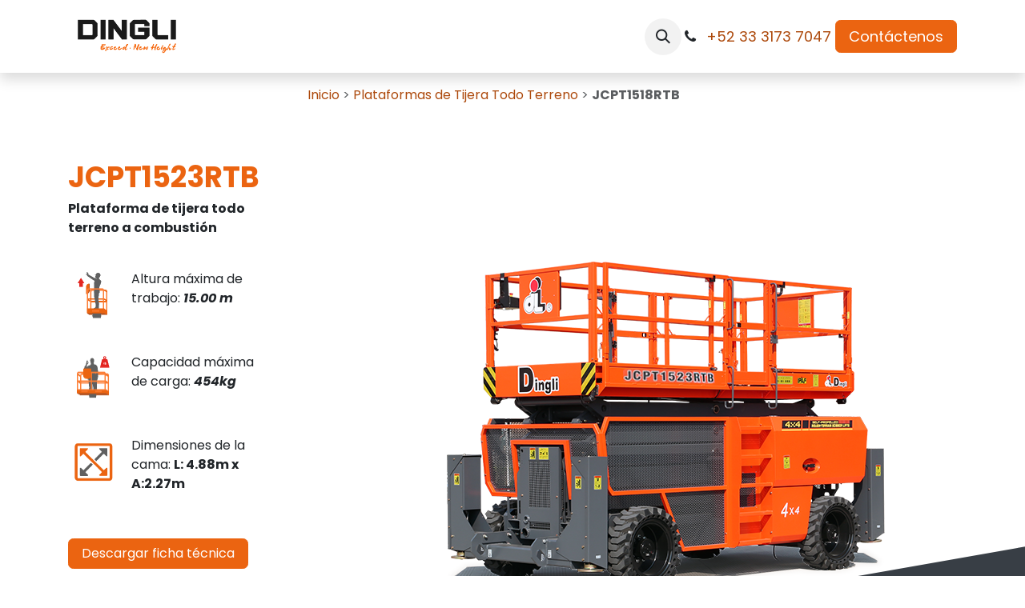

--- FILE ---
content_type: text/html; charset=utf-8
request_url: https://www.dingli.mx/jcpt1523rtb
body_size: 7791
content:
<!DOCTYPE html>
        
<html lang="es-MX" data-website-id="1" data-main-object="website.page(88,)">
    <head>
        <meta charset="utf-8"/>
        <meta http-equiv="X-UA-Compatible" content="IE=edge"/>
        <meta name="viewport" content="width=device-width, initial-scale=1"/>
        <meta name="generator" content="Odoo"/>
            
        <meta property="og:type" content="website"/>
        <meta property="og:title" content="jcpt1523rtb | Dingli"/>
        <meta property="og:site_name" content="Dingli"/>
        <meta property="og:url" content="https://www.dingli.mx/jcpt1523rtb"/>
        <meta property="og:image" content="https://www.dingli.mx/web/image/website/1/logo?unique=72e4d0e"/>
            
        <meta name="twitter:card" content="summary_large_image"/>
        <meta name="twitter:title" content="jcpt1523rtb | Dingli"/>
        <meta name="twitter:image" content="https://www.dingli.mx/web/image/website/1/logo/300x300?unique=72e4d0e"/>
        
        <link rel="canonical" href="https://www.dingli.mx/jcpt1523rtb"/>
        
        <link rel="preconnect" href="https://fonts.gstatic.com/" crossorigin=""/>
        <title>jcpt1523rtb | Dingli</title>
        <link type="image/x-icon" rel="shortcut icon" href="/web/image/website/1/favicon?unique=72e4d0e"/>
        <link rel="preload" href="/web/static/src/libs/fontawesome/fonts/fontawesome-webfont.woff2?v=4.7.0" as="font" crossorigin=""/>
        <link type="text/css" rel="stylesheet" href="/web/assets/1/5136d0d/web.assets_frontend.min.css"/>
        <script id="web.layout.odooscript" type="text/javascript">
            var odoo = {
                csrf_token: "487b9670dccb676236eb6d8b769cbaabed97db0fo1800276822",
                debug: "",
            };
        </script>
        <script type="text/javascript">
            odoo.__session_info__ = {"is_admin": false, "is_system": false, "is_public": true, "is_internal_user": false, "is_website_user": true, "uid": null, "is_frontend": true, "profile_session": null, "profile_collectors": null, "profile_params": null, "show_effect": true, "currencies": {"33": {"symbol": "$", "position": "before", "digits": [69, 2]}, "2": {"symbol": "$", "position": "before", "digits": [69, 2]}}, "quick_login": true, "bundle_params": {"lang": "es_MX", "website_id": 1}, "test_mode": false, "websocket_worker_version": "18.0-7", "translationURL": "/website/translations", "cache_hashes": {"translations": "8b1cf407f9006a27294ee9b8ea204ff05038828b"}, "geoip_country_code": "US", "geoip_phone_code": 1, "lang_url_code": "es_MX"};
            if (!/(^|;\s)tz=/.test(document.cookie)) {
                const userTZ = Intl.DateTimeFormat().resolvedOptions().timeZone;
                document.cookie = `tz=${userTZ}; path=/`;
            }
        </script>
        <script type="text/javascript">(function(){var ldk=document.createElement('script'); ldk.type='text/javascript'; ldk.async=true; ldk.src='https://s.cliengo.com/weboptimizer/6630341af736de0032d40e0b/6630341cf736de0032d40e10.js?platform=view_installation_code_mail_webmaster'; var s=document.getElementsByTagName('script')[0]; s.parentNode.insertBefore(ldk, s);})();</script>
        <script type="text/javascript" defer="defer" src="/web/assets/1/ef68f29/web.assets_frontend_minimal.min.js" onerror="__odooAssetError=1"></script>
        <script type="text/javascript" defer="defer" data-src="/web/assets/1/429c5c8/web.assets_frontend_lazy.min.js" onerror="__odooAssetError=1"></script>
        
        
<!-- Código de instalación Cliengo para op.dinglimexico@gmail.com --> <script type="text/javascript">(function () { var ldk = document.createElement('script'); ldk.type = 'text/javascript'; ldk.async = true; ldk.src = 'https://s.cliengo.com/weboptimizer/6630341af736de0032d40e0b/6630341cf736de0032d40e10.js?platform=view_installation_code'; var s = document.getElementsByTagName('script')[0]; s.parentNode.insertBefore(ldk, s); })();</script>
    </head>
    <body>



        <div id="wrapwrap" class="   ">
            <a class="o_skip_to_content btn btn-primary rounded-0 visually-hidden-focusable position-absolute start-0" href="#wrap">Ir al contenido</a>
                <header id="top" data-anchor="true" data-name="Header" data-extra-items-toggle-aria-label="Botón de elementos adicionales" class="  " style=" ">
                    
    <nav data-name="Navbar" aria-label="Main" class="navbar navbar-expand-lg navbar-light o_colored_level o_cc d-none d-lg-block shadow-sm ">
        

            <div id="o_main_nav" class="o_main_nav container">
                
    <a data-name="Navbar Logo" href="/" class="navbar-brand logo me-4">
            
            <span role="img" aria-label="Logo of Dingli" title="Dingli"><img src="/web/image/website/1/logo/Dingli?unique=72e4d0e" class="img img-fluid" width="95" height="40" alt="Dingli" loading="lazy"/></span>
        </a>
    
                
    <ul role="menu" id="top_menu" class="nav navbar-nav top_menu o_menu_loading me-auto">
        

                    
    <li role="presentation" class="nav-item">
        <a role="menuitem" href="/inicio" class="nav-link ">
            <span>Inicio</span>
        </a>
    </li>
    <li role="presentation" class="nav-item">
        <a role="menuitem" href="/nosotros" class="nav-link ">
            <span>Nosotros</span>
        </a>
    </li>
    <li role="presentation" class="nav-item dropdown ">
        <a data-bs-toggle="dropdown" href="#" role="menuitem" class="nav-link dropdown-toggle   ">
            <span>Equipos</span>
        </a><ul role="menu" class="dropdown-menu ">
    <li role="presentation" class="">
        <a role="menuitem" href="/plataformadetijera" class="dropdown-item ">
            <span>Plataforma de tijera</span>
        </a>
    </li>
    <li role="presentation" class="">
        <a role="menuitem" href="/plataformatodoterreno" class="dropdown-item ">
            <span>Plataforma de tijera todo terreno</span>
        </a>
    </li>
    <li role="presentation" class="">
        <a role="menuitem" href="/plataformaarticulada" class="dropdown-item ">
            <span>Plataforma articulada</span>
        </a>
    </li>
    <li role="presentation" class="">
        <a role="menuitem" href="/plataformatelescopica" class="dropdown-item ">
            <span>Plataforma telescopica</span>
        </a>
    </li>
    <li role="presentation" class="">
        <a role="menuitem" href="/plataformademastil" class="dropdown-item ">
            <span>Plataforma de mástil vertical</span>
        </a>
    </li>
    <li role="presentation" class="">
        <a role="menuitem" href="/otrasplataformas" class="dropdown-item ">
            <span>Equipos especiales</span>
        </a>
    </li>
        </ul>
    </li>
    <li role="presentation" class="nav-item">
        <a role="menuitem" href="/servicios" class="nav-link ">
            <span>Servicios</span>
        </a>
    </li>
    <li role="presentation" class="nav-item">
        <a role="menuitem" href="/contacto" class="nav-link ">
            <span>Contáctenos</span>
        </a>
    </li>
                
    </ul>
                
                <ul class="navbar-nav align-items-center gap-2 flex-shrink-0 justify-content-end ps-3">
                    
                    
        <li class="">
                <div class="modal fade css_editable_mode_hidden" id="o_search_modal" aria-hidden="true" tabindex="-1">
                    <div class="modal-dialog modal-lg pt-5">
                        <div class="modal-content mt-5">
    <form method="get" class="o_searchbar_form s_searchbar_input " action="/website/search" data-snippet="s_searchbar_input">
            <div role="search" class="input-group input-group-lg">
        <input type="search" name="search" class="search-query form-control oe_search_box border border-end-0 p-3 border-0 bg-light" placeholder="Buscar…" data-search-type="all" data-limit="5" data-display-image="true" data-display-description="true" data-display-extra-link="true" data-display-detail="true" data-order-by="name asc"/>
        <button type="submit" aria-label="Búsqueda" title="Búsqueda" class="btn oe_search_button border border-start-0 px-4 bg-o-color-4">
            <i class="oi oi-search"></i>
        </button>
    </div>

            <input name="order" type="hidden" class="o_search_order_by oe_unremovable" value="name asc"/>
            
    
        </form>
                        </div>
                    </div>
                </div>
                <a data-bs-target="#o_search_modal" data-bs-toggle="modal" role="button" title="Búsqueda" href="#" class="btn rounded-circle p-1 lh-1 o_navlink_background text-reset o_not_editable">
                    <i class="oi oi-search fa-stack lh-lg"></i>
                </a>
        </li>
                    
        <li class="">
                <div data-name="Text" class="s_text_block ">
                    <i aria-describedby="tooltip57317" title="" data-bs-original-title="" class="fa fa-fw fa-phone me-2"></i><span class="o_force_ltr"><a aria-describedby="tooltip39669" title="" data-bs-original-title="" href="tel: ‪+52 33 3173 7047‬">‪+52 33 3173 7047‬&nbsp;</a></span>
                </div>
        </li>
                    
                    
                    
                    
        
        
                    
        <div class="oe_structure oe_structure_solo ">
        <section class="s_text_block oe_unremovable oe_unmovable o_colored_level" data-snippet="s_text_block" data-name="Text">
                <div class="container">
                    <a href="/contacto" class="btn_cta oe_unremovable btn_ca btn btn-primary">Contáctenos</a>
                </div>
            </section>
            </div>
                </ul>
            </div>
        
    </nav>
    <nav data-name="Navbar" aria-label="Mobile" class="navbar  navbar-light o_colored_level o_cc o_header_mobile d-block d-lg-none shadow-sm ">
        

        <div class="o_main_nav container flex-wrap justify-content-between">
            
    <a data-name="Navbar Logo" href="/" class="navbar-brand logo ">
            
            <span role="img" aria-label="Logo of Dingli" title="Dingli"><img src="/web/image/website/1/logo/Dingli?unique=72e4d0e" class="img img-fluid" width="95" height="40" alt="Dingli" loading="lazy"/></span>
        </a>
    
            <ul class="o_header_mobile_buttons_wrap navbar-nav flex-row align-items-center gap-2 mb-0">
                <li class="o_not_editable">
                    <button class="nav-link btn me-auto p-2" type="button" data-bs-toggle="offcanvas" data-bs-target="#top_menu_collapse_mobile" aria-controls="top_menu_collapse_mobile" aria-expanded="false" aria-label="Alternar navegación">
                        <span class="navbar-toggler-icon"></span>
                    </button>
                </li>
            </ul>
            <div id="top_menu_collapse_mobile" class="offcanvas offcanvas-end o_navbar_mobile">
                <div class="offcanvas-header justify-content-end o_not_editable">
                    <button type="button" class="nav-link btn-close" data-bs-dismiss="offcanvas" aria-label="Cerrar"></button>
                </div>
                <div class="offcanvas-body d-flex flex-column justify-content-between h-100 w-100">
                    <ul class="navbar-nav">
                        
                        
        <li class="">
    <form method="get" class="o_searchbar_form s_searchbar_input " action="/website/search" data-snippet="s_searchbar_input">
            <div role="search" class="input-group mb-3">
        <input type="search" name="search" class="search-query form-control oe_search_box rounded-start-pill text-bg-light ps-3 border-0 bg-light" placeholder="Buscar…" data-search-type="all" data-limit="0" data-display-image="true" data-display-description="true" data-display-extra-link="true" data-display-detail="true" data-order-by="name asc"/>
        <button type="submit" aria-label="Búsqueda" title="Búsqueda" class="btn oe_search_button rounded-end-pill bg-o-color-3 pe-3">
            <i class="oi oi-search"></i>
        </button>
    </div>

            <input name="order" type="hidden" class="o_search_order_by oe_unremovable" value="name asc"/>
            
    
        </form>
        </li>
                        
    <ul role="menu" class="nav navbar-nav top_menu  ">
        

                            
    <li role="presentation" class="nav-item">
        <a role="menuitem" href="/inicio" class="nav-link ">
            <span>Inicio</span>
        </a>
    </li>
    <li role="presentation" class="nav-item">
        <a role="menuitem" href="/nosotros" class="nav-link ">
            <span>Nosotros</span>
        </a>
    </li>
    <li role="presentation" class="nav-item dropdown ">
        <a data-bs-toggle="dropdown" href="#" role="menuitem" class="nav-link dropdown-toggle   d-flex justify-content-between align-items-center">
            <span>Equipos</span>
        </a><ul role="menu" class="dropdown-menu position-relative rounded-0 o_dropdown_without_offset">
    <li role="presentation" class="">
        <a role="menuitem" href="/plataformadetijera" class="dropdown-item ">
            <span>Plataforma de tijera</span>
        </a>
    </li>
    <li role="presentation" class="">
        <a role="menuitem" href="/plataformatodoterreno" class="dropdown-item ">
            <span>Plataforma de tijera todo terreno</span>
        </a>
    </li>
    <li role="presentation" class="">
        <a role="menuitem" href="/plataformaarticulada" class="dropdown-item ">
            <span>Plataforma articulada</span>
        </a>
    </li>
    <li role="presentation" class="">
        <a role="menuitem" href="/plataformatelescopica" class="dropdown-item ">
            <span>Plataforma telescopica</span>
        </a>
    </li>
    <li role="presentation" class="">
        <a role="menuitem" href="/plataformademastil" class="dropdown-item ">
            <span>Plataforma de mástil vertical</span>
        </a>
    </li>
    <li role="presentation" class="">
        <a role="menuitem" href="/otrasplataformas" class="dropdown-item ">
            <span>Equipos especiales</span>
        </a>
    </li>
        </ul>
    </li>
    <li role="presentation" class="nav-item">
        <a role="menuitem" href="/servicios" class="nav-link ">
            <span>Servicios</span>
        </a>
    </li>
    <li role="presentation" class="nav-item">
        <a role="menuitem" href="/contacto" class="nav-link ">
            <span>Contáctenos</span>
        </a>
    </li>
                        
    </ul>
                        
        <li class="">
                <div data-name="Text" class="s_text_block mt-2 border-top pt-2 o_border_contrast">
                    <i aria-describedby="tooltip57317" title="" data-bs-original-title="" class="fa fa-fw fa-phone me-2"></i><span class="o_force_ltr"><a aria-describedby="tooltip39669" title="" data-bs-original-title="" href="tel: ‪+52 33 3173 7047‬">‪+52 33 3173 7047‬&nbsp;</a></span>
                </div>
        </li>
                        
                    </ul>
                    <ul class="navbar-nav gap-2 mt-3 w-100">
                        
                        
                        
        
        
                        
        <div class="oe_structure oe_structure_solo ">
        <section class="s_text_block oe_unremovable oe_unmovable o_colored_level" data-snippet="s_text_block" data-name="Text">
                <div class="container">
                    <a href="/contacto" class="btn_cta oe_unremovable btn_ca btn btn-primary w-100">Contáctenos</a>
                </div>
            </section>
            </div>
                    </ul>
                </div>
            </div>
        </div>
    
    </nav>
    
        </header>
                <main>
                    
    <div id="wrap" class="oe_structure oe_empty">
      <div class="p-1 p-md-3 breadcrumb">
        <span class="text-muted ps-1 ps-md-3 ps-lg-5">&nbsp; &nbsp; &nbsp; &nbsp; &nbsp; &nbsp; &nbsp; &nbsp; &nbsp; &nbsp; &nbsp; &nbsp; &nbsp; &nbsp; &nbsp; &nbsp; &nbsp; &nbsp; &nbsp; &nbsp; &nbsp; &nbsp; &nbsp; &nbsp; &nbsp; &nbsp; &nbsp; &nbsp; &nbsp; &nbsp; &nbsp; &nbsp; &nbsp; &nbsp; &nbsp; &nbsp; &nbsp; &nbsp; &nbsp; &nbsp;&nbsp;<a href="/inicio" class="link-decoration-none link-muted">Inicio</a>
                &gt;
                
                <a class="link-decoration-none link-muted" href="/plataformatodoterreno">Plataformas de Tijera Todo Terreno </a>
                &gt;
                <span class="fw-bold">JCPT1518RTB</span>
            </span>
      </div>
      <section class="s_text_image pt32 o_colored_level pb88" data-snippet="s_text_image" data-oe-shape-data="{&#34;shape&#34;:&#34;web_editor/Origins/02&#34;,&#34;colors&#34;:{&#34;c3&#34;:&#34;#383E45&#34;},&#34;flip&#34;:[]}" style="position: relative; background-image: none;" data-name="todo// presenta">
        <div class="o_we_shape o_web_editor_Origins_02" style="background-image: url(&#34;/web_editor/shape/web_editor/Origins/02.svg?c3=%23383E45&#34;);">&nbsp;</div>
        <div class="container">
          <div class="row align-items-center">
            <div class="o_colored_level pb0 pt0 col-lg-3">
              <p>
                <span style="font-weight: bolder; color: rgb(235, 100, 17); font-size: 36px;">JCPT1523RTB</span>
                <b>
                  <br/>
                </b>
                <b>
                  <span style="font-weight: bolder;">Plataforma de tijera todo terreno a combustión</span>
                  <br/>
                </b>
                <b>
                  <br/>
                </b>
              </p>
              <p>
                <img class="img-fluid o_we_custom_image float-start" src="/web/image/2061-4e9d4ea0/iconos%20articu_Mesa%20de%20trabajo%201.png" alt="" data-original-id="2057" data-original-src="/web/image/2057-500d9245/iconos%20articu_Mesa%20de%20trabajo%201.png" data-mimetype="image/png" data-bs-original-title="" title="" aria-describedby="tooltip693956" data-resize-width="128" style="width: 25%;" loading="lazy"/>
              </p>
              <p>Altura máxima de trabajo:&nbsp;<b><i>15.00 m</i></b></p>
              <p>
                <b>
                  <i>
                    <br/>
                  </i>
                </b>
              </p>
              <p class="o_default_snippet_text"><img class="float-start img-fluid o_we_custom_image" src="/web/image/2065-7c074095/iconos%20articu-03.png" alt="" data-original-id="2059" data-original-src="/web/image/2059-717c7b22/iconos%20articu-03.png" data-mimetype="image/png" data-bs-original-title="" title="" aria-describedby="tooltip539476" data-resize-width="128" style="width: 25%;" loading="lazy"/>Capacidad máxima de carga:&nbsp;<b><i class="o_default_snippet_text">454kg</i></b></p>
              <p>
                <b>
                  <i>
                    <br/>
                  </i>
                </b>
              </p>
              <p><img class="float-start img-fluid o_we_custom_image" src="/web/image/2188-37a8920e/flecha-05.png" alt="" data-bs-original-title="" title="" aria-describedby="tooltip619984" style="width: 25%;" loading="lazy" data-original-id="2187" data-original-src="/web/image/2187-5c57b642/flecha-05.png" data-mimetype="image/png" data-resize-width="215"/>Dimensiones de la cama:&nbsp;<b>L: 4.88m x&nbsp; &nbsp; A:2.27m</b></p>
              <p>
                <br/>
              </p>
              <p>
                <b>
                  </b>
                <a href="/web/content/8791?unique=d972452e7243c4f8b6717eb98a73d2055a1df1a7&amp;download=true" class="btn btn-primary" data-bs-original-title="" title="" aria-describedby="popover758264">Descargar ficha técnica</a>
                <b>
                  <br/>
                </b>
              </p>
              <p>
                <a href="/contactus" class="btn btn-secondary" data-bs-original-title="" title="" aria-describedby="tooltip14945">Contáctenos</a>
                <b>
                  <br/>
                </b>
              </p>
              <p>
                <span class="fa" data-bs-original-title="" title="" aria-describedby="tooltip222341"></span>
              </p>
            </div>
            <div class="o_colored_level pb16 pt16 offset-lg-1 col-lg-8">
              <br/>
              <img src="/web/image/2540-e4897a12/JCPT1523RTB.png" class="img img-fluid mx-auto" alt="" loading="lazy" data-bs-original-title="" title="" aria-describedby="tooltip976627" data-original-id="2539" data-original-src="/web/image/2539-2ecf142b/JCPT1523RTB.png" data-mimetype="image/png" data-resize-width="712"/>
            </div>
          </div>
        </div>
      </section>
      <section class="s_call_to_action o_colored_level undefined o_cc o_cc5 pb0 pt16" data-snippet="s_call_to_action" data-name="todo terreno combustion" style="background-image: none;">
        <div class="container">
          <div class="row">
            <div class="pt8 o_colored_level col-lg-1">
              <p style="text-align: right;">
                <span class="fa fa-3x text-o-color-4 fa-gears" data-bs-original-title="" title="" aria-describedby="tooltip691650"></span>
                <br/>
              </p>
            </div>
            <div class="o_colored_level col-lg-8 pt8 pb8">
              <h3>
                <b class="o_default_snippet_text">Plataformas de tijera todo terreno&nbsp;<span style="font-size: 1.75rem;"><font class="text-o-color-4 o_default_snippet_text">de combustión</font></span></b>
              </h3>
              <h3>
              </h3>
              <p>
                <span style="background-color: rgb(56, 62, 69); color: rgb(255, 255, 255); font-style: italic; font-size: 1rem;" class="o_default_snippet_text">Potencia y durabilidad para terrenos difíciles</span>
                <br/>
              </p>
            </div>
          </div>
        </div>
      </section>
    </div>
  
        <div id="o_shared_blocks" class="oe_unremovable"></div>
                </main>
                <footer id="bottom" data-anchor="true" data-name="Footer" class="o_footer o_colored_level o_cc  o_footer_slideout">
                    <div id="footer" class="oe_structure oe_structure_solo">
      <section class="s_text_block pb0 pt0" data-snippet="s_text_block" data-name="Text">
        <div class="container">
          <div class="row">
            <div class="pt24 o_colored_level pb4 col-lg-4">
              <h5 class="mb-3">
                <b>
                  <font style="font-size: 36px;">Ubicación</font>
                </b>
                <iframe src="https://www.google.com/maps/embed?pb=!1m14!1m8!1m3!1d2493.0738107130014!2d-103.35251473718327!3d20.572118417764607!3m2!1i1024!2i768!4f13.1!3m3!1m2!1s0x0%3A0xfb4f3aafb7078c3c!2sDingli%20M%C3%A9xico!5e0!3m2!1ses!2smx!4v1665699233574!5m2!1ses!2smx" width="300" height="200" style="border:0;" allowfullscreen="" loading="lazy" referrerpolicy="no-referrer-when-downgrade"></iframe>
              </h5>
              <h5 class="mb-3">
              </h5>
            </div>
            <div id="connect" class="pt24 o_colored_level pb0 col-lg-3 offset-lg-1">
              <h5 class="mb-3">
                <span style="font-size: 36px;">
                  <b>Contacto</b>
                </span>
                <br/>
              </h5>
              <ul class="list-unstyled">
                <li>
                  <i class="fa fa-comment fa-fw me-2"></i>
                  
                    <a href="/contacto" data-bs-original-title="" title="">Contáctenos</a>
                  
                </li>
                <li>
                  <i class="fa fa-envelope fa-fw me-2"></i>
                  
                    <a href="mailto:ventas@dingli.mx" data-bs-original-title="" title="">ventas@dingli.mx</a>
                  
                </li>
                <li><i class="fa fa-fw fa-phone me-2" data-bs-original-title="" title="" aria-describedby="tooltip57317"></i><span class="o_force_ltr"><a href="tel: ‪+52 33 3173 7047‬" data-bs-original-title="" title="" aria-describedby="tooltip39669">‪+52 33 3173 7047‬&nbsp;</a></span><br/>
                  &nbsp;<span class="fa fa-whatsapp"></span><span class="o_force_ltr"></span>&nbsp; &nbsp;<a href="https://api.whatsapp.com/send?phone=+5213331737047&amp;text=Quiero%20m%C3%A1s%20informaci%C3%B3n%20del%20negocio." target="_blank" data-bs-original-title="" title="">Enviar whatsapp</a><br/>
                  <br/>
                </li>
                <li>
                  <br/>
                </li>
                <li>
                  <br/>
                </li>
                <li>Dingli corporativo:</li>
                <li>
                  <span class="fa fa-industry" data-bs-original-title="" title="" aria-describedby="tooltip890589"></span>
                  <span class="o_force_ltr">&nbsp; &nbsp;</span>
                  <a href="https://en.cndingli.com/" data-bs-original-title="" title="" aria-describedby="tooltip301764">Dingli Machinery</a>
                </li>
                <li>&nbsp;<a href="https://en.cndingli.com/" data-bs-original-title="" title="" aria-describedby="tooltip301764">
                    <br/>
                  </a></li>
              </ul>
            </div>
            <div id="connect" class="pt24 o_colored_level pb0 col-lg-3 offset-lg-1">
              <h5 class="mb-3">
                <img class="img-fluid o_we_custom_image" src="/web/image/2798-bf55a489/dingli%20blanco-02.png" alt="" data-bs-original-title="" title="" aria-describedby="tooltip647715" style="width: 100%;" loading="lazy" data-original-id="2796" data-original-src="/web/image/2796-aa4bdc17/dingli%20blanco-02.png" data-mimetype="image/png" data-resize-width="396" data-mimetype-before-conversion="image/png"/>
                <br/>
              </h5>
              <h5 class="mb-3">
                <b>
                  <font style="font-size: 24px;">Síguenos:</font>
                </b>
              </h5>
              <div class="s_share text-start o_no_link_popover" data-snippet="s_share" data-name="Social Media"><h5 class="d-none s_share_title">Síganos
                </h5><a href="https://www.facebook.com/DingliMx" class="s_share_facebook" target="_blank" data-bs-original-title="" title="" aria-describedby="tooltip428181"><i class="fa shadow-sm text-o-color-4 fa-2x fa-facebook-square" data-bs-original-title="" title="" aria-describedby="tooltip453561"></i></a>&nbsp; &nbsp;&nbsp;<a href="https://www.instagram.com/dinglimx" target="_blank"><span class="fa fa-instagram text-o-color-4 fa-2x" data-bs-original-title="" title="" aria-describedby="tooltip500231"></span></a>&nbsp; &nbsp; &nbsp;<a href="https://www.linkedin.com/company/87202391/admin/" target="_blank"><span class="fa fa-linkedin-square text-o-color-4 fa-2x" data-bs-original-title="" title="" aria-describedby="tooltip66842"></span></a>&nbsp; &nbsp; &nbsp;<a href="https://www.youtube.com/channel/UCq-hOKVXYnV7Dp54So7hL0g" target="_blank"><span class="fa fa-2x fa-youtube text-o-color-4" data-bs-original-title="" title="" aria-describedby="tooltip808293"></span></a>&nbsp;&nbsp;&nbsp;
                <a href="https://www.linkedin.com/in/administrador-dingli-97a96b24a/" class="s_share_linkedin" target="_blank" data-bs-original-title="" title="" aria-describedby="tooltip818174"> &nbsp;&nbsp;</a><a href="/" class="float-end link-800" data-bs-original-title="" title="" aria-describedby="tooltip506473">
                  
                </a></div>
            </div>
          </div>
        </div>
      </section>
    </div>
    <div id="o_footer_scrolltop_wrapper" class="container h-0 d-flex align-items-center justify-content-center">
      <a id="o_footer_scrolltop" role="button" href="#top" title="Desplazar hacia arriba" class="btn btn-primary rounded-circle d-flex align-items-center justify-content-center">
        <span class="bg-o-color-5 fa fa-1x fa-chevron-up shadow text-white rounded-circle" style="" data-bs-original-title="" title="" aria-describedby="tooltip111392"></span>
      </a>
    </div>
  <div class="o_footer_copyright o_colored_level o_cc" data-name="Copyright">
                        <div class="container py-3">
                            <div class="row">
                                <div class="col-sm text-center text-sm-start text-muted">
                                    <span class="o_footer_copyright_name me-2">Derechos de autor y nombre de la empresa</span>
        
        
                                </div>
                                <div class="col-sm text-center text-sm-end o_not_editable">
        <div class="o_brand_promotion">
        Con la tecnología de 
            <a target="_blank" class="badge text-bg-light" href="http://www.odoo.com?utm_source=db&amp;utm_medium=website">
                <img alt="Odoo" src="/web/static/img/odoo_logo_tiny.png" width="62" height="20" style="width: auto; height: 1em; vertical-align: baseline;" loading="lazy"/>
            </a>
        - 
                Crea una <a target="_blank" href="http://www.odoo.com/app/website?utm_source=db&amp;utm_medium=website">sitio web gratuito</a>
            
    </div>
                                </div>
                            </div>
                        </div>
                    </div>
                </footer>
            </div>
            <script id="plausible_script" name="plausible" defer="defer" data-domain="optmaq.odoo.com" src="https://download.odoo.com/js/plausi_saas.js"></script>
        <div class="overlay-video">
    <div class="videoWrapperExt">
        <div class="videoWrapper">
    				<div class="close"></div>
            <iframe id="player" width="853" height="480" src="" frameborder="0" allow="fullscreen"></iframe>
        </div>
    </div>
</div>

        </body>
</html>